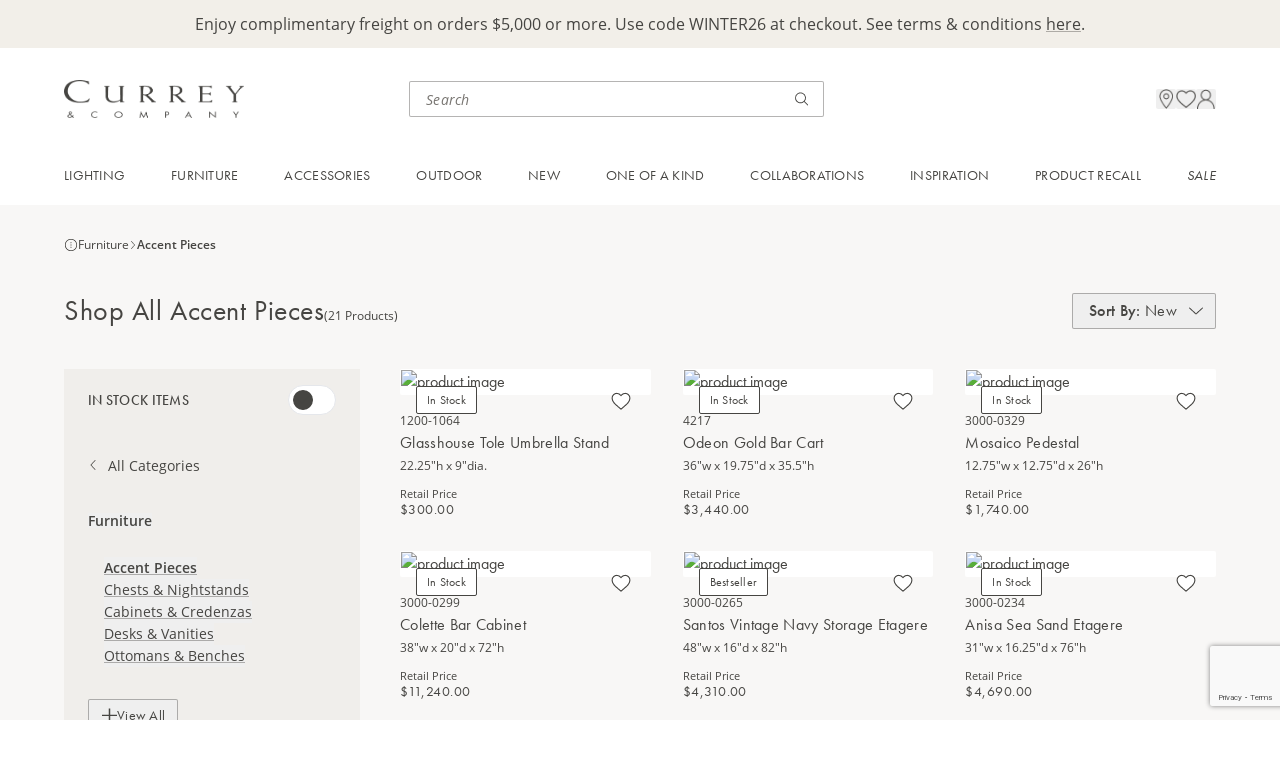

--- FILE ---
content_type: text/html; charset=utf-8
request_url: https://www.google.com/recaptcha/enterprise/anchor?ar=1&k=6LczSNUpAAAAAIENoZO9MnRjvlwOvCZup1YXjF16&co=aHR0cHM6Ly93d3cuY3VycmV5YW5kY29tcGFueS5jb206NDQz&hl=en&v=PoyoqOPhxBO7pBk68S4YbpHZ&size=invisible&anchor-ms=20000&execute-ms=30000&cb=kpvujt6ea6c1
body_size: 48726
content:
<!DOCTYPE HTML><html dir="ltr" lang="en"><head><meta http-equiv="Content-Type" content="text/html; charset=UTF-8">
<meta http-equiv="X-UA-Compatible" content="IE=edge">
<title>reCAPTCHA</title>
<style type="text/css">
/* cyrillic-ext */
@font-face {
  font-family: 'Roboto';
  font-style: normal;
  font-weight: 400;
  font-stretch: 100%;
  src: url(//fonts.gstatic.com/s/roboto/v48/KFO7CnqEu92Fr1ME7kSn66aGLdTylUAMa3GUBHMdazTgWw.woff2) format('woff2');
  unicode-range: U+0460-052F, U+1C80-1C8A, U+20B4, U+2DE0-2DFF, U+A640-A69F, U+FE2E-FE2F;
}
/* cyrillic */
@font-face {
  font-family: 'Roboto';
  font-style: normal;
  font-weight: 400;
  font-stretch: 100%;
  src: url(//fonts.gstatic.com/s/roboto/v48/KFO7CnqEu92Fr1ME7kSn66aGLdTylUAMa3iUBHMdazTgWw.woff2) format('woff2');
  unicode-range: U+0301, U+0400-045F, U+0490-0491, U+04B0-04B1, U+2116;
}
/* greek-ext */
@font-face {
  font-family: 'Roboto';
  font-style: normal;
  font-weight: 400;
  font-stretch: 100%;
  src: url(//fonts.gstatic.com/s/roboto/v48/KFO7CnqEu92Fr1ME7kSn66aGLdTylUAMa3CUBHMdazTgWw.woff2) format('woff2');
  unicode-range: U+1F00-1FFF;
}
/* greek */
@font-face {
  font-family: 'Roboto';
  font-style: normal;
  font-weight: 400;
  font-stretch: 100%;
  src: url(//fonts.gstatic.com/s/roboto/v48/KFO7CnqEu92Fr1ME7kSn66aGLdTylUAMa3-UBHMdazTgWw.woff2) format('woff2');
  unicode-range: U+0370-0377, U+037A-037F, U+0384-038A, U+038C, U+038E-03A1, U+03A3-03FF;
}
/* math */
@font-face {
  font-family: 'Roboto';
  font-style: normal;
  font-weight: 400;
  font-stretch: 100%;
  src: url(//fonts.gstatic.com/s/roboto/v48/KFO7CnqEu92Fr1ME7kSn66aGLdTylUAMawCUBHMdazTgWw.woff2) format('woff2');
  unicode-range: U+0302-0303, U+0305, U+0307-0308, U+0310, U+0312, U+0315, U+031A, U+0326-0327, U+032C, U+032F-0330, U+0332-0333, U+0338, U+033A, U+0346, U+034D, U+0391-03A1, U+03A3-03A9, U+03B1-03C9, U+03D1, U+03D5-03D6, U+03F0-03F1, U+03F4-03F5, U+2016-2017, U+2034-2038, U+203C, U+2040, U+2043, U+2047, U+2050, U+2057, U+205F, U+2070-2071, U+2074-208E, U+2090-209C, U+20D0-20DC, U+20E1, U+20E5-20EF, U+2100-2112, U+2114-2115, U+2117-2121, U+2123-214F, U+2190, U+2192, U+2194-21AE, U+21B0-21E5, U+21F1-21F2, U+21F4-2211, U+2213-2214, U+2216-22FF, U+2308-230B, U+2310, U+2319, U+231C-2321, U+2336-237A, U+237C, U+2395, U+239B-23B7, U+23D0, U+23DC-23E1, U+2474-2475, U+25AF, U+25B3, U+25B7, U+25BD, U+25C1, U+25CA, U+25CC, U+25FB, U+266D-266F, U+27C0-27FF, U+2900-2AFF, U+2B0E-2B11, U+2B30-2B4C, U+2BFE, U+3030, U+FF5B, U+FF5D, U+1D400-1D7FF, U+1EE00-1EEFF;
}
/* symbols */
@font-face {
  font-family: 'Roboto';
  font-style: normal;
  font-weight: 400;
  font-stretch: 100%;
  src: url(//fonts.gstatic.com/s/roboto/v48/KFO7CnqEu92Fr1ME7kSn66aGLdTylUAMaxKUBHMdazTgWw.woff2) format('woff2');
  unicode-range: U+0001-000C, U+000E-001F, U+007F-009F, U+20DD-20E0, U+20E2-20E4, U+2150-218F, U+2190, U+2192, U+2194-2199, U+21AF, U+21E6-21F0, U+21F3, U+2218-2219, U+2299, U+22C4-22C6, U+2300-243F, U+2440-244A, U+2460-24FF, U+25A0-27BF, U+2800-28FF, U+2921-2922, U+2981, U+29BF, U+29EB, U+2B00-2BFF, U+4DC0-4DFF, U+FFF9-FFFB, U+10140-1018E, U+10190-1019C, U+101A0, U+101D0-101FD, U+102E0-102FB, U+10E60-10E7E, U+1D2C0-1D2D3, U+1D2E0-1D37F, U+1F000-1F0FF, U+1F100-1F1AD, U+1F1E6-1F1FF, U+1F30D-1F30F, U+1F315, U+1F31C, U+1F31E, U+1F320-1F32C, U+1F336, U+1F378, U+1F37D, U+1F382, U+1F393-1F39F, U+1F3A7-1F3A8, U+1F3AC-1F3AF, U+1F3C2, U+1F3C4-1F3C6, U+1F3CA-1F3CE, U+1F3D4-1F3E0, U+1F3ED, U+1F3F1-1F3F3, U+1F3F5-1F3F7, U+1F408, U+1F415, U+1F41F, U+1F426, U+1F43F, U+1F441-1F442, U+1F444, U+1F446-1F449, U+1F44C-1F44E, U+1F453, U+1F46A, U+1F47D, U+1F4A3, U+1F4B0, U+1F4B3, U+1F4B9, U+1F4BB, U+1F4BF, U+1F4C8-1F4CB, U+1F4D6, U+1F4DA, U+1F4DF, U+1F4E3-1F4E6, U+1F4EA-1F4ED, U+1F4F7, U+1F4F9-1F4FB, U+1F4FD-1F4FE, U+1F503, U+1F507-1F50B, U+1F50D, U+1F512-1F513, U+1F53E-1F54A, U+1F54F-1F5FA, U+1F610, U+1F650-1F67F, U+1F687, U+1F68D, U+1F691, U+1F694, U+1F698, U+1F6AD, U+1F6B2, U+1F6B9-1F6BA, U+1F6BC, U+1F6C6-1F6CF, U+1F6D3-1F6D7, U+1F6E0-1F6EA, U+1F6F0-1F6F3, U+1F6F7-1F6FC, U+1F700-1F7FF, U+1F800-1F80B, U+1F810-1F847, U+1F850-1F859, U+1F860-1F887, U+1F890-1F8AD, U+1F8B0-1F8BB, U+1F8C0-1F8C1, U+1F900-1F90B, U+1F93B, U+1F946, U+1F984, U+1F996, U+1F9E9, U+1FA00-1FA6F, U+1FA70-1FA7C, U+1FA80-1FA89, U+1FA8F-1FAC6, U+1FACE-1FADC, U+1FADF-1FAE9, U+1FAF0-1FAF8, U+1FB00-1FBFF;
}
/* vietnamese */
@font-face {
  font-family: 'Roboto';
  font-style: normal;
  font-weight: 400;
  font-stretch: 100%;
  src: url(//fonts.gstatic.com/s/roboto/v48/KFO7CnqEu92Fr1ME7kSn66aGLdTylUAMa3OUBHMdazTgWw.woff2) format('woff2');
  unicode-range: U+0102-0103, U+0110-0111, U+0128-0129, U+0168-0169, U+01A0-01A1, U+01AF-01B0, U+0300-0301, U+0303-0304, U+0308-0309, U+0323, U+0329, U+1EA0-1EF9, U+20AB;
}
/* latin-ext */
@font-face {
  font-family: 'Roboto';
  font-style: normal;
  font-weight: 400;
  font-stretch: 100%;
  src: url(//fonts.gstatic.com/s/roboto/v48/KFO7CnqEu92Fr1ME7kSn66aGLdTylUAMa3KUBHMdazTgWw.woff2) format('woff2');
  unicode-range: U+0100-02BA, U+02BD-02C5, U+02C7-02CC, U+02CE-02D7, U+02DD-02FF, U+0304, U+0308, U+0329, U+1D00-1DBF, U+1E00-1E9F, U+1EF2-1EFF, U+2020, U+20A0-20AB, U+20AD-20C0, U+2113, U+2C60-2C7F, U+A720-A7FF;
}
/* latin */
@font-face {
  font-family: 'Roboto';
  font-style: normal;
  font-weight: 400;
  font-stretch: 100%;
  src: url(//fonts.gstatic.com/s/roboto/v48/KFO7CnqEu92Fr1ME7kSn66aGLdTylUAMa3yUBHMdazQ.woff2) format('woff2');
  unicode-range: U+0000-00FF, U+0131, U+0152-0153, U+02BB-02BC, U+02C6, U+02DA, U+02DC, U+0304, U+0308, U+0329, U+2000-206F, U+20AC, U+2122, U+2191, U+2193, U+2212, U+2215, U+FEFF, U+FFFD;
}
/* cyrillic-ext */
@font-face {
  font-family: 'Roboto';
  font-style: normal;
  font-weight: 500;
  font-stretch: 100%;
  src: url(//fonts.gstatic.com/s/roboto/v48/KFO7CnqEu92Fr1ME7kSn66aGLdTylUAMa3GUBHMdazTgWw.woff2) format('woff2');
  unicode-range: U+0460-052F, U+1C80-1C8A, U+20B4, U+2DE0-2DFF, U+A640-A69F, U+FE2E-FE2F;
}
/* cyrillic */
@font-face {
  font-family: 'Roboto';
  font-style: normal;
  font-weight: 500;
  font-stretch: 100%;
  src: url(//fonts.gstatic.com/s/roboto/v48/KFO7CnqEu92Fr1ME7kSn66aGLdTylUAMa3iUBHMdazTgWw.woff2) format('woff2');
  unicode-range: U+0301, U+0400-045F, U+0490-0491, U+04B0-04B1, U+2116;
}
/* greek-ext */
@font-face {
  font-family: 'Roboto';
  font-style: normal;
  font-weight: 500;
  font-stretch: 100%;
  src: url(//fonts.gstatic.com/s/roboto/v48/KFO7CnqEu92Fr1ME7kSn66aGLdTylUAMa3CUBHMdazTgWw.woff2) format('woff2');
  unicode-range: U+1F00-1FFF;
}
/* greek */
@font-face {
  font-family: 'Roboto';
  font-style: normal;
  font-weight: 500;
  font-stretch: 100%;
  src: url(//fonts.gstatic.com/s/roboto/v48/KFO7CnqEu92Fr1ME7kSn66aGLdTylUAMa3-UBHMdazTgWw.woff2) format('woff2');
  unicode-range: U+0370-0377, U+037A-037F, U+0384-038A, U+038C, U+038E-03A1, U+03A3-03FF;
}
/* math */
@font-face {
  font-family: 'Roboto';
  font-style: normal;
  font-weight: 500;
  font-stretch: 100%;
  src: url(//fonts.gstatic.com/s/roboto/v48/KFO7CnqEu92Fr1ME7kSn66aGLdTylUAMawCUBHMdazTgWw.woff2) format('woff2');
  unicode-range: U+0302-0303, U+0305, U+0307-0308, U+0310, U+0312, U+0315, U+031A, U+0326-0327, U+032C, U+032F-0330, U+0332-0333, U+0338, U+033A, U+0346, U+034D, U+0391-03A1, U+03A3-03A9, U+03B1-03C9, U+03D1, U+03D5-03D6, U+03F0-03F1, U+03F4-03F5, U+2016-2017, U+2034-2038, U+203C, U+2040, U+2043, U+2047, U+2050, U+2057, U+205F, U+2070-2071, U+2074-208E, U+2090-209C, U+20D0-20DC, U+20E1, U+20E5-20EF, U+2100-2112, U+2114-2115, U+2117-2121, U+2123-214F, U+2190, U+2192, U+2194-21AE, U+21B0-21E5, U+21F1-21F2, U+21F4-2211, U+2213-2214, U+2216-22FF, U+2308-230B, U+2310, U+2319, U+231C-2321, U+2336-237A, U+237C, U+2395, U+239B-23B7, U+23D0, U+23DC-23E1, U+2474-2475, U+25AF, U+25B3, U+25B7, U+25BD, U+25C1, U+25CA, U+25CC, U+25FB, U+266D-266F, U+27C0-27FF, U+2900-2AFF, U+2B0E-2B11, U+2B30-2B4C, U+2BFE, U+3030, U+FF5B, U+FF5D, U+1D400-1D7FF, U+1EE00-1EEFF;
}
/* symbols */
@font-face {
  font-family: 'Roboto';
  font-style: normal;
  font-weight: 500;
  font-stretch: 100%;
  src: url(//fonts.gstatic.com/s/roboto/v48/KFO7CnqEu92Fr1ME7kSn66aGLdTylUAMaxKUBHMdazTgWw.woff2) format('woff2');
  unicode-range: U+0001-000C, U+000E-001F, U+007F-009F, U+20DD-20E0, U+20E2-20E4, U+2150-218F, U+2190, U+2192, U+2194-2199, U+21AF, U+21E6-21F0, U+21F3, U+2218-2219, U+2299, U+22C4-22C6, U+2300-243F, U+2440-244A, U+2460-24FF, U+25A0-27BF, U+2800-28FF, U+2921-2922, U+2981, U+29BF, U+29EB, U+2B00-2BFF, U+4DC0-4DFF, U+FFF9-FFFB, U+10140-1018E, U+10190-1019C, U+101A0, U+101D0-101FD, U+102E0-102FB, U+10E60-10E7E, U+1D2C0-1D2D3, U+1D2E0-1D37F, U+1F000-1F0FF, U+1F100-1F1AD, U+1F1E6-1F1FF, U+1F30D-1F30F, U+1F315, U+1F31C, U+1F31E, U+1F320-1F32C, U+1F336, U+1F378, U+1F37D, U+1F382, U+1F393-1F39F, U+1F3A7-1F3A8, U+1F3AC-1F3AF, U+1F3C2, U+1F3C4-1F3C6, U+1F3CA-1F3CE, U+1F3D4-1F3E0, U+1F3ED, U+1F3F1-1F3F3, U+1F3F5-1F3F7, U+1F408, U+1F415, U+1F41F, U+1F426, U+1F43F, U+1F441-1F442, U+1F444, U+1F446-1F449, U+1F44C-1F44E, U+1F453, U+1F46A, U+1F47D, U+1F4A3, U+1F4B0, U+1F4B3, U+1F4B9, U+1F4BB, U+1F4BF, U+1F4C8-1F4CB, U+1F4D6, U+1F4DA, U+1F4DF, U+1F4E3-1F4E6, U+1F4EA-1F4ED, U+1F4F7, U+1F4F9-1F4FB, U+1F4FD-1F4FE, U+1F503, U+1F507-1F50B, U+1F50D, U+1F512-1F513, U+1F53E-1F54A, U+1F54F-1F5FA, U+1F610, U+1F650-1F67F, U+1F687, U+1F68D, U+1F691, U+1F694, U+1F698, U+1F6AD, U+1F6B2, U+1F6B9-1F6BA, U+1F6BC, U+1F6C6-1F6CF, U+1F6D3-1F6D7, U+1F6E0-1F6EA, U+1F6F0-1F6F3, U+1F6F7-1F6FC, U+1F700-1F7FF, U+1F800-1F80B, U+1F810-1F847, U+1F850-1F859, U+1F860-1F887, U+1F890-1F8AD, U+1F8B0-1F8BB, U+1F8C0-1F8C1, U+1F900-1F90B, U+1F93B, U+1F946, U+1F984, U+1F996, U+1F9E9, U+1FA00-1FA6F, U+1FA70-1FA7C, U+1FA80-1FA89, U+1FA8F-1FAC6, U+1FACE-1FADC, U+1FADF-1FAE9, U+1FAF0-1FAF8, U+1FB00-1FBFF;
}
/* vietnamese */
@font-face {
  font-family: 'Roboto';
  font-style: normal;
  font-weight: 500;
  font-stretch: 100%;
  src: url(//fonts.gstatic.com/s/roboto/v48/KFO7CnqEu92Fr1ME7kSn66aGLdTylUAMa3OUBHMdazTgWw.woff2) format('woff2');
  unicode-range: U+0102-0103, U+0110-0111, U+0128-0129, U+0168-0169, U+01A0-01A1, U+01AF-01B0, U+0300-0301, U+0303-0304, U+0308-0309, U+0323, U+0329, U+1EA0-1EF9, U+20AB;
}
/* latin-ext */
@font-face {
  font-family: 'Roboto';
  font-style: normal;
  font-weight: 500;
  font-stretch: 100%;
  src: url(//fonts.gstatic.com/s/roboto/v48/KFO7CnqEu92Fr1ME7kSn66aGLdTylUAMa3KUBHMdazTgWw.woff2) format('woff2');
  unicode-range: U+0100-02BA, U+02BD-02C5, U+02C7-02CC, U+02CE-02D7, U+02DD-02FF, U+0304, U+0308, U+0329, U+1D00-1DBF, U+1E00-1E9F, U+1EF2-1EFF, U+2020, U+20A0-20AB, U+20AD-20C0, U+2113, U+2C60-2C7F, U+A720-A7FF;
}
/* latin */
@font-face {
  font-family: 'Roboto';
  font-style: normal;
  font-weight: 500;
  font-stretch: 100%;
  src: url(//fonts.gstatic.com/s/roboto/v48/KFO7CnqEu92Fr1ME7kSn66aGLdTylUAMa3yUBHMdazQ.woff2) format('woff2');
  unicode-range: U+0000-00FF, U+0131, U+0152-0153, U+02BB-02BC, U+02C6, U+02DA, U+02DC, U+0304, U+0308, U+0329, U+2000-206F, U+20AC, U+2122, U+2191, U+2193, U+2212, U+2215, U+FEFF, U+FFFD;
}
/* cyrillic-ext */
@font-face {
  font-family: 'Roboto';
  font-style: normal;
  font-weight: 900;
  font-stretch: 100%;
  src: url(//fonts.gstatic.com/s/roboto/v48/KFO7CnqEu92Fr1ME7kSn66aGLdTylUAMa3GUBHMdazTgWw.woff2) format('woff2');
  unicode-range: U+0460-052F, U+1C80-1C8A, U+20B4, U+2DE0-2DFF, U+A640-A69F, U+FE2E-FE2F;
}
/* cyrillic */
@font-face {
  font-family: 'Roboto';
  font-style: normal;
  font-weight: 900;
  font-stretch: 100%;
  src: url(//fonts.gstatic.com/s/roboto/v48/KFO7CnqEu92Fr1ME7kSn66aGLdTylUAMa3iUBHMdazTgWw.woff2) format('woff2');
  unicode-range: U+0301, U+0400-045F, U+0490-0491, U+04B0-04B1, U+2116;
}
/* greek-ext */
@font-face {
  font-family: 'Roboto';
  font-style: normal;
  font-weight: 900;
  font-stretch: 100%;
  src: url(//fonts.gstatic.com/s/roboto/v48/KFO7CnqEu92Fr1ME7kSn66aGLdTylUAMa3CUBHMdazTgWw.woff2) format('woff2');
  unicode-range: U+1F00-1FFF;
}
/* greek */
@font-face {
  font-family: 'Roboto';
  font-style: normal;
  font-weight: 900;
  font-stretch: 100%;
  src: url(//fonts.gstatic.com/s/roboto/v48/KFO7CnqEu92Fr1ME7kSn66aGLdTylUAMa3-UBHMdazTgWw.woff2) format('woff2');
  unicode-range: U+0370-0377, U+037A-037F, U+0384-038A, U+038C, U+038E-03A1, U+03A3-03FF;
}
/* math */
@font-face {
  font-family: 'Roboto';
  font-style: normal;
  font-weight: 900;
  font-stretch: 100%;
  src: url(//fonts.gstatic.com/s/roboto/v48/KFO7CnqEu92Fr1ME7kSn66aGLdTylUAMawCUBHMdazTgWw.woff2) format('woff2');
  unicode-range: U+0302-0303, U+0305, U+0307-0308, U+0310, U+0312, U+0315, U+031A, U+0326-0327, U+032C, U+032F-0330, U+0332-0333, U+0338, U+033A, U+0346, U+034D, U+0391-03A1, U+03A3-03A9, U+03B1-03C9, U+03D1, U+03D5-03D6, U+03F0-03F1, U+03F4-03F5, U+2016-2017, U+2034-2038, U+203C, U+2040, U+2043, U+2047, U+2050, U+2057, U+205F, U+2070-2071, U+2074-208E, U+2090-209C, U+20D0-20DC, U+20E1, U+20E5-20EF, U+2100-2112, U+2114-2115, U+2117-2121, U+2123-214F, U+2190, U+2192, U+2194-21AE, U+21B0-21E5, U+21F1-21F2, U+21F4-2211, U+2213-2214, U+2216-22FF, U+2308-230B, U+2310, U+2319, U+231C-2321, U+2336-237A, U+237C, U+2395, U+239B-23B7, U+23D0, U+23DC-23E1, U+2474-2475, U+25AF, U+25B3, U+25B7, U+25BD, U+25C1, U+25CA, U+25CC, U+25FB, U+266D-266F, U+27C0-27FF, U+2900-2AFF, U+2B0E-2B11, U+2B30-2B4C, U+2BFE, U+3030, U+FF5B, U+FF5D, U+1D400-1D7FF, U+1EE00-1EEFF;
}
/* symbols */
@font-face {
  font-family: 'Roboto';
  font-style: normal;
  font-weight: 900;
  font-stretch: 100%;
  src: url(//fonts.gstatic.com/s/roboto/v48/KFO7CnqEu92Fr1ME7kSn66aGLdTylUAMaxKUBHMdazTgWw.woff2) format('woff2');
  unicode-range: U+0001-000C, U+000E-001F, U+007F-009F, U+20DD-20E0, U+20E2-20E4, U+2150-218F, U+2190, U+2192, U+2194-2199, U+21AF, U+21E6-21F0, U+21F3, U+2218-2219, U+2299, U+22C4-22C6, U+2300-243F, U+2440-244A, U+2460-24FF, U+25A0-27BF, U+2800-28FF, U+2921-2922, U+2981, U+29BF, U+29EB, U+2B00-2BFF, U+4DC0-4DFF, U+FFF9-FFFB, U+10140-1018E, U+10190-1019C, U+101A0, U+101D0-101FD, U+102E0-102FB, U+10E60-10E7E, U+1D2C0-1D2D3, U+1D2E0-1D37F, U+1F000-1F0FF, U+1F100-1F1AD, U+1F1E6-1F1FF, U+1F30D-1F30F, U+1F315, U+1F31C, U+1F31E, U+1F320-1F32C, U+1F336, U+1F378, U+1F37D, U+1F382, U+1F393-1F39F, U+1F3A7-1F3A8, U+1F3AC-1F3AF, U+1F3C2, U+1F3C4-1F3C6, U+1F3CA-1F3CE, U+1F3D4-1F3E0, U+1F3ED, U+1F3F1-1F3F3, U+1F3F5-1F3F7, U+1F408, U+1F415, U+1F41F, U+1F426, U+1F43F, U+1F441-1F442, U+1F444, U+1F446-1F449, U+1F44C-1F44E, U+1F453, U+1F46A, U+1F47D, U+1F4A3, U+1F4B0, U+1F4B3, U+1F4B9, U+1F4BB, U+1F4BF, U+1F4C8-1F4CB, U+1F4D6, U+1F4DA, U+1F4DF, U+1F4E3-1F4E6, U+1F4EA-1F4ED, U+1F4F7, U+1F4F9-1F4FB, U+1F4FD-1F4FE, U+1F503, U+1F507-1F50B, U+1F50D, U+1F512-1F513, U+1F53E-1F54A, U+1F54F-1F5FA, U+1F610, U+1F650-1F67F, U+1F687, U+1F68D, U+1F691, U+1F694, U+1F698, U+1F6AD, U+1F6B2, U+1F6B9-1F6BA, U+1F6BC, U+1F6C6-1F6CF, U+1F6D3-1F6D7, U+1F6E0-1F6EA, U+1F6F0-1F6F3, U+1F6F7-1F6FC, U+1F700-1F7FF, U+1F800-1F80B, U+1F810-1F847, U+1F850-1F859, U+1F860-1F887, U+1F890-1F8AD, U+1F8B0-1F8BB, U+1F8C0-1F8C1, U+1F900-1F90B, U+1F93B, U+1F946, U+1F984, U+1F996, U+1F9E9, U+1FA00-1FA6F, U+1FA70-1FA7C, U+1FA80-1FA89, U+1FA8F-1FAC6, U+1FACE-1FADC, U+1FADF-1FAE9, U+1FAF0-1FAF8, U+1FB00-1FBFF;
}
/* vietnamese */
@font-face {
  font-family: 'Roboto';
  font-style: normal;
  font-weight: 900;
  font-stretch: 100%;
  src: url(//fonts.gstatic.com/s/roboto/v48/KFO7CnqEu92Fr1ME7kSn66aGLdTylUAMa3OUBHMdazTgWw.woff2) format('woff2');
  unicode-range: U+0102-0103, U+0110-0111, U+0128-0129, U+0168-0169, U+01A0-01A1, U+01AF-01B0, U+0300-0301, U+0303-0304, U+0308-0309, U+0323, U+0329, U+1EA0-1EF9, U+20AB;
}
/* latin-ext */
@font-face {
  font-family: 'Roboto';
  font-style: normal;
  font-weight: 900;
  font-stretch: 100%;
  src: url(//fonts.gstatic.com/s/roboto/v48/KFO7CnqEu92Fr1ME7kSn66aGLdTylUAMa3KUBHMdazTgWw.woff2) format('woff2');
  unicode-range: U+0100-02BA, U+02BD-02C5, U+02C7-02CC, U+02CE-02D7, U+02DD-02FF, U+0304, U+0308, U+0329, U+1D00-1DBF, U+1E00-1E9F, U+1EF2-1EFF, U+2020, U+20A0-20AB, U+20AD-20C0, U+2113, U+2C60-2C7F, U+A720-A7FF;
}
/* latin */
@font-face {
  font-family: 'Roboto';
  font-style: normal;
  font-weight: 900;
  font-stretch: 100%;
  src: url(//fonts.gstatic.com/s/roboto/v48/KFO7CnqEu92Fr1ME7kSn66aGLdTylUAMa3yUBHMdazQ.woff2) format('woff2');
  unicode-range: U+0000-00FF, U+0131, U+0152-0153, U+02BB-02BC, U+02C6, U+02DA, U+02DC, U+0304, U+0308, U+0329, U+2000-206F, U+20AC, U+2122, U+2191, U+2193, U+2212, U+2215, U+FEFF, U+FFFD;
}

</style>
<link rel="stylesheet" type="text/css" href="https://www.gstatic.com/recaptcha/releases/PoyoqOPhxBO7pBk68S4YbpHZ/styles__ltr.css">
<script nonce="G9aiQhh-wkIQbtWJmgvraw" type="text/javascript">window['__recaptcha_api'] = 'https://www.google.com/recaptcha/enterprise/';</script>
<script type="text/javascript" src="https://www.gstatic.com/recaptcha/releases/PoyoqOPhxBO7pBk68S4YbpHZ/recaptcha__en.js" nonce="G9aiQhh-wkIQbtWJmgvraw">
      
    </script></head>
<body><div id="rc-anchor-alert" class="rc-anchor-alert"></div>
<input type="hidden" id="recaptcha-token" value="[base64]">
<script type="text/javascript" nonce="G9aiQhh-wkIQbtWJmgvraw">
      recaptcha.anchor.Main.init("[\x22ainput\x22,[\x22bgdata\x22,\x22\x22,\[base64]/[base64]/[base64]/[base64]/[base64]/UltsKytdPUU6KEU8MjA0OD9SW2wrK109RT4+NnwxOTI6KChFJjY0NTEyKT09NTUyOTYmJk0rMTxjLmxlbmd0aCYmKGMuY2hhckNvZGVBdChNKzEpJjY0NTEyKT09NTYzMjA/[base64]/[base64]/[base64]/[base64]/[base64]/[base64]/[base64]\x22,\[base64]\\u003d\\u003d\x22,\x22w5bCtkLCp8OjJsOCHsO2VC7CqsKbZMKJM19GwrNOw5/DtE3DncO+w5RQwrIzdW16w5HDpMOow6/DoMONwoHDnsK6w5YlwohDP8KQQMO6w7PCrMK3w57DrsKUwoc3w77DnSdod3ElY8OSw6c5w7TCiGzDtjnDn8OCwp7DlhTCusOJwqJWw5rDkE/[base64]/Dpz0Lw6/CrxB+YMOnQ8KfFcOwFMOTWVDDsiFKw73ChzTDpSt1S8K2w68XwpzDhcORR8OcOmzDr8OkVsOuTsKqw4PDuMKxOhtXbcO5w6jCrWDCm0MmwoI/RsKswp3CpMOmDRIOScObw7jDvkw4QsKhw5TCt0PDuMOuw5BhdFhVwqPDnXzCssOTw7QdwrDDpcKywp/DjlhSQXjCgsKfE8KUwobCosKpwrUow57CicKKL3rDr8KtZhDCqMKDaiHCpynCncOWQibCrzfDoMK0w511BMODXsKNCMK4HRTDgMOUV8OuJsO7WcK3woDDi8K9Vitxw5vCn8OmM1bCpsOhG8K6LcO/wpx6wotBYcKSw4PDksOEfsO7Ii3CgEnCi8OtwqsGwrt2w4l7w6HCjEDDv1rCkyfCpj3DksONW8O3wo3CtMOmwofDoMOBw77DqUw6JcOFU2/Dvjw3w4bCvG5Xw6VsNkbCpxvClHTCucONcMO4FcOKbsOqdRRlAG07wr99DsKTw4HCpGIgw6YCw5LDlMKeXsKFw5Zmw4vDgx3CuCwDByPDj1XCpRQ/w6lqw6dsVGvCucOWw4jCgMKyw6MRw7jDs8Oqw7pIwowCU8OwGMO8CcKtZ8Ogw73CqMOzw6/[base64]/[base64]/CgcKZasKmwrDDqhgtwovCocOLwq8XKcOSwoJlXMKiFSPDusK6ByrDqXbCuBTDiArDgMOJw6EIwrPDpwJoKRIaw6/[base64]/CoMOiNcKNwr3DsXTDhMOWwrtOwrfDhXfDlMKow7Afwr4hw5zDlsKQK8KOw5NewrbDv0jDsjJpw4zDuyHCiTLDrMOxCMOwKMOROXpowo8WwpkOwrrCogFnQRYmwrpFOsKqBkIDwqbCnU4sGDvCkMOvasKxwrtCw67Ci8OJXsOEwp7DicOLPz/[base64]/agUvwoVBw6/CkMO7alk8w6fCvkAlLsKUw7PCs8O3w7U9ZGvCqcKKX8OUDBXDsAbDrRvCucKkGxzDkCDCh2nDgsKswqHCvWkXBFwuUwchQsKVTcKcw77CqFzDtEUvw4bCv1xqFXDDpC7Dt8O0wqnCnEU+csONwqEnw71BwprDgsKXw7E2ZcOlDzoSwqNMw7/DncKcKCYENgQ2w6Fhwo8uwqrCpkzCgsK+woELIsK2wrTCqWTCui7DmcK7ay3DszJFCx7DjcK0ewUZIxvDtcOVfgdFYsOZw4BlM8Oow5fDkzTDu0Vaw7tUAGtLw6Amc0vDhGnCvAHDgMOFw4bCjQUPCWDCmWAFw4DCt8KMQ0twImLDgTkpWMKawrrChF7Cqi/Cg8OTwrrDvxfCsnrChsOOwq7DscK6bcOfwqdxCHtbBF/Cg1/CpnNsw4zDvcKQfgM5N8O8wqDCkHjCmAFHwpnDo29dcMK4AlHCmADCk8KZN8OuKTHDpcOHSsKdMsKrw6DCtxBoDF/DqE03w71dwovDvcOXHcKtFcOON8OIw6nCisOUwr5mwrAuw5PCv0bCqzQve3Fdw4w6w6PCtT4kcmo9fhlIwpM2eWRbLcOjwq3CiHrCsloFC8O7w4NGw5cGwoHDg8O3wo08IW3CrsKXWE/CqFoGwplNwoTCo8O7ZMKXw4AqwqLCs2ZlOcORw77DinDDiRXDgMKdwo9NwqtNdVBaw7/DosK0w6HDtwN0w5HDh8K0wqdeRUxlwq3DkRDCviI0w7rDmx3DqRJnw4nChyXCsGE1w6nCih3DvsOKDsOdWcKUwqnDgV3CnMOvIMKQekFQwqjDl1XCgcOqwp7DgcKBJ8Ovwp7Dp3VoPMKxw6TDgsKlfcOUw7zCrcOjOcKswq94w7BbRC0/[base64]/[base64]/CkMKvwqrDlsKHTcOgBcOcwpzCl8O7CzRJwq5hwqVob18Iw57CjBPDgUlQLcKiw7N2Gw4Jwp3Cv8KdR13DnEMxVTFsZcKrQcKuwqfDh8Oow7A9U8OPwqjDqcOPwrcxIXUjRMKpw6l8WsKwKx7Cu3vDinIZUcOWw67DmFw/Snsawo3CmkUSwp7CmWgvRkEbIMO1YChXw4nClGDCgMKDWsKiw5HCvW1Kw6JLeWoxdgzCucO+w7NcwqvCi8OsYExXTMKEaRzCv0jDs8KtQxpJME/[base64]/Dr8KOIMK7NAoUwqzCv8KmwrDDk8OUwrPDi8OEwqHDtMKDwrHDo07DiE0Ow6NswpbCkETDo8KqI3YRVAsJw4YNMFRnwpZ3DsOUIid8US/Dh8K5w5HDsMKswodmw69gwqBncE7DqWnCtsKJfhdNwq5vV8OiXsKiwrBkM8KLwo5zwo1kXxo5w4FnwoxkYMOGcnvCsyPDkTpNw53ClMK9wo3Dm8O6w5bDlj7DrmLDr8KNf8ONw6DCmMKRQsK5w6LCj1QhwqgZEcKcw5ARwpJMwqzCqsKhEsKJwrhSwrguagHDoMO/wrTDqjw5w43ChMKRVMKLwoM5w5jChy/Dr8KBwoHCusKTMEHDggzDicORw5wWwpDDpMKvwr5Gw7McLFnCu0/DllbDosOOMsKwwqQMNBbDr8KawrdXIkvDgMKhw43DpQ7ChsOow7PDm8OZV2BIe8KRLyDDrMOdw5o9A8KswoEPwr9HwqXChcOAETTDrMKzSiQxZ8Obwq5ZOUp3N2XCjlPDv3IIw5hkwoIoPSA2V8KrwqpCSivCsS/[base64]/Dj19iwr3Dt1t9fsOPwqTChsKUehMHwrAIwp3DoQLDiEQdwrYPecOYKChxw4jDnHLCuDV5VTzCsxN1U8KCPsO/wqHDmms8woNpW8OHw4bDksKxI8KOw6zDvsKFwrVLw5grS8O3wrjDvMK7CCQ5ZMOlM8OiFsOVwoNcAVx0wpECw7c3TRsGFwDDukJBKcKucDUldlgHw7ZxPsKbw6bCpcOfbjcxw5BxCMKINsOzwrMrR1/CvlduI8OvdCnDrsOZFsODw5N+K8K2wpzDjzwaw4Ezw71+d8K/MwjCj8OaMsKLwoTDm8O4wog6f2HCvk/[base64]/Tg3CkcOmwpsyWklpw68owpzCqcKJIcKNXHU4fVvCu8K0U8O2ZMKeLW9aMBPDs8KjUcOHw6LDvBfDrnxZRFTDsR0SY3k3w4/[base64]/[base64]/w5ZRw7XCncKFR8OFw77CjGbCqjnDkz8CwqMQHMOowrbCpMKnw7/Dkw3DnyoDIcKyYTFCw47DocKffcOYw5pVwqRzw4vDtUDDvMODL8OkWBxswqtFw6MrEWtYwphuw6TCgDsfw5FUXsOXwpvCicOUw4pyfcO8cFNqwqsEBMKMw5HDkV/Dr2cabgFfw6N4wobDr8KlwpLDjMKfw4PCjMKvcsKzw6HDjhgAYcKaU8K0w6Nqw6XDrMOTemvDq8O3LgjCtMO5UMOPCCAAw6jCjB/[base64]/[base64]/cVnCi3DDksORCcK1w7rDpwbCvXjCukJrw47CmcKZeEPDnDUVczPDucK6UMKFCCrDuBHDk8ObW8KQOMKHw5nDlnZ1wpDDsMOpTBp+w6bCoT/DhlN5wpFlwpTDiW52ZCLCpRPCuQc4AGzDkEvDpkjCuG3DtAUUPyxVKhXCjCdbGkZkwqBOY8KZB2QDQx7DqxhNw6VwWsOwbsOyUHVxWsOlwpDCt1BLdsKOSsOjb8OJw6wYw4dOwrLCoHQAwrFJwqbDkAfCmsOsJn/DtgM8w7zCuMO/[base64]/DisKsw410J8KPCSkLwqV5bMKhw7XDsgIEwr3DiGgpwq8Ww6PDtsOXwrLCjMKWw7jDi2xgw57CpS8qNibCp8Krw4E1CGhcNkLCki/CtGp/wqJcwpbDrXtzwoLClG7Ds3/CsMKUWirDgznDuy03UC/CjMKxFxFOw7nDr3TDlxXDuVhyw5nDicOcwrDDnzRhwrUtVsOOCMOjw4fDm8OVX8K5UMOswo3DrcK3IMOkPMKXNMOiwoPCjcKGw4IWwq/Coy87w6hBwr4Yw782wpDDmxDDhRzDj8KUwrrCtUkuwoPDvcOUEGhGwqvDt3vChSnDu0PDnmsKwqMPw7cbw5EqEipEMFBZCMO4JcOnwqcDwp7CtXhsdQgtwp3DqcO1DsOdBW0AwpvCrsK/[base64]/[base64]/[base64]/J8KRGMKnwp9Fw6sSCcOOwpBaw6YBETPCgzsXwpRIViTCizN9PArCrinCnUIJw5NYw4HDgUlTaMOHccKXIjPCm8OBwpHChU9fwo7DpMOqGMOqKMKAYXk5wqrDt8O8GsK5w657w708wr/DkS7CqFclPFwxccK7w61PAcOLw6vDl8Kdw6lmFhpZwovCpCDCqsOjHX5gPWXCghjDtQUPXVpaw63DmVADdcKUQcOqPUXCjsORw7zDkBbDt8OdNUvDhsO/wqRqw6kgQRB6bQPDjcOdLsOFKEdUE8O8w75sw47DuDPCnFYQwpXCnsO7BsONN1bDtC82w6EEwrbDj8KlVRnCgnNHGsO/wqHDtMOcZsORw4bCqHPDixFIWsKaV3xRc8KRLsKKwpgcwowdwoHCuMO6w6TDgVNvwp/CnEk8b8O2wqxlUMK+FB0eUMKXwoPDkMO2w7TDpE/CksK/w5rDol7Dnw7CsxPDvcOpO2nDqGrCsyLDsBx5wrB4wpRjwrXDlT1EwofCh3ldw5vCpQzCkGvCu0fDmMKUw4Vow4PCqMOTSTfCmizCgh9cFyXDrsKEwrLDo8ObM8KswqoKwpjDm2MZw5/ClSR/esKow5fDmsKYMcKywqcawrHDuMOaQMK7wpPCrDrCmMOSYCJAE1Rxw6vCgyDCpsK4wpVNw4XCkMKBwr3CosK3w4kICSE7w44+woF3IC4SWMKgA3jCn1N5DcOcw6I5w5BQwqLCgy3DrcK6GHXCgsKvwph9wrgxAMObw7rCj0JgVsKKwrx/NXLCqQZsw6HDhRbDpsK+LcKBIsK/H8Onw4gywpzCscOpOsO6wpTCr8OFckc0wpQIwqzDhcO3Z8OcwolEwoHDsMKgwrosW3DCjsKofcOpUMOeYH9Bw5VwdlcrwqvChMO5wr57HcO7M8OVNsKIwojDunDCjCZWw7TDj8OYw5zDmR7Chkkjw4UjRn/[base64]/CmDzCqnPCo8K3w5jCkzfCqcOqw4HDtsKoJ0g6w5Fhw6JnSsOGQxfDhcKmciTDqcOwCk/CmRrDvsKUB8Okf1UIwo7Csh40w7MLwrwewozClSnDmsOtJMO+w4xPemM3dsOqScKJfVrCgCAUwrAwJiYxw4zCtMKUQHvCoWnCnMKFJFfDpsOdThBgM8KGw4/Cnhx+w5nDpsKjw77Crk0FfcOsRz0jckchw4EuS3Z7XsOow68MPmpKZFTCn8KBw5/[base64]/FU/CjsK/[base64]/DpsOZw68AEcOSwo4eL1QSw7DDv8OGwqLDkMOCPsK/w4APe8Kcwr/[base64]/DisOXU8Kae0fDrsO+ZwLDqHAbIkrDssKgwqsTbsOpw5hKw79pw6xRw6TDqcKnQsO4woUZw5gWTMOECMKiw57CvcKMUTkJwovChFRmVWNxEMKAMWAowqPDqkfDgg1pRcKkWsKTVCTCrxLDncO4w53CosOswr0mPn/DiQBWwrE5Tj8bFsKDPk92KFTCnC5+TExdbXViRWgLMhXDkBcFR8Klw65/w4LCgsObOMOUw4Ebw4Jcf2PCnsOZwrkYKwHCmBpuwpvCvsKdHsO+wrJZMsKXwr/[base64]/[base64]/w7TClnDDsMOvJXPDqznDmgzDunPCnUx4wpw1G3TDv2PCghAedcOQw6HCrMKpNS/DnBBww5bDn8OCwr18Li/DhsKyaMOTEsOGw7M4LhjCtcOwdh7DmcK1WmxPVMOrw6rCiBXCs8Kjw5bCnGPCoAQbw5vDusOOU8KWw57CgsKlw5PCp0HCkAcre8KBMmfCqT3DtTJXW8KAamErw41mLG9LCcOTwqfCgcKaRsOpwojDtUBHw7YEwoHDlSfCqMOrw5l1woXDpE/[base64]/Cr8KJQgIlwqNsw5jDpWLCs3pRIC/Cj8KbC8KKwq0FbhIgGgEFesKrw6l1BcOYNsOZXjxdw6vDn8KuwoA9N3rCmCrCp8KYFj5wZMK0GzXCgmLClUl2TzMdwq7CscOjwrXDhWHDtsOJw5Q1BcKZw5LCiErCtMOVdsK/w60zNMKkwoHDln7DuBbClMKRwrzCrxHDsMKsbcOZw6rChU0RGsKowrVHaMKGeB9pX8KYwqgpwptcw5rCiEgMw4nCh0VWaGAjCcKuBiMZGEDDnW1TSTELEQErSWHDswnDtzDCojHCjcKDLz/Dri7CsEMFwpTCgjdXwrFswp7DjH/CsHNLVRDCv2oJwqLDvEjDg8KcaznDq0ZswpZaanTCtMOvwq1Lw5PCnlUoDANKwo8JasODF13Cn8OAw4caJ8KzIcK/w7IgwrpJwolHw47CqMOcTTXChwXCvcKkVsKzw7sfw4TCucO3w4zChS/CtV7DtD0LEcKawpE4wo0Jw7QBZsOpe8K7wpnCkMOtAU3CrXXCiMO8w6zCqiXCp8Kiwo0Gwo5DwqViwo4KXsKHA0TCicO0QHlWN8Kjw5VZeG0tw4Arw7LDoG5aK8OYwqI/[base64]/DvMK+FMOhXGd3w7Z9woF+w7zDqsObw60XTMKgXn8gaMO1w7A/wqo5awZzwq42V8ORw4UDwrbDo8Ozw7c9woXCvMO7IMKRI8KMTsO7w4jDjcOJw6M7LUtec0gqT8KCw4DDq8Ozwq/DosOlwohLwo02akkhdGnCtyN/w5VzLcOGwrfCvAHDrcKwXxnCqcKJwr/ChMKJJsOXw77DrMOow6jCnU3CiUEbwoHCkcOewpMWw4kNw57Cm8KXw7s8bMKGM8OPR8K/w5LDpHMZZx4Aw7TCkToTwpjClMO2w7lhPsOZw7ZWw6vCmsKYwrB0wowPNwxbIMKow6lhwq84Sm3DqcOaPgUkwqg0GxHDiMOBwolMIsKJw6zDpDYxwpswwrTCrW/DgTxlw6zDikc5IWtqK15Fc8KtwqAmwqwwQ8O0woIwwqN8eg/CvsKYw51hw7IhFcO5w6HDsSEpwpvCoH7DnAFsJkopw49TXcKNBcOlwocbwq8AEcKTw4rCrFvCoDvCh8O3w6DCjcK6aSbDvXHCsjIrw7AAw5phaRIlw7PCuMKafVAresO/w7EsL20+w4deJTPCnWB7YsOdwrEfwrN4HcOCdcOuVkI8wovCvwJqVgIVTMKhw6wnUMOMw6XDvGF6w7zCtsOAwo5Vw7Rgw4zCusOlwpDDjcOcTW3CpsKSwoMcw6VCw7Z/wqkRY8K8Q8OXw6Yzw6cdPg7CoGDCrcKvV8OlchIHwr4RTsKGdC/CnS8RaMOiPsKMTcKROcOtwpzDtMOEw5nCjcKqJMOxeMOJw47Con4Xwp7Dph3DkMKdTE3Cs3QEB8O+RcKbw5PCqTM/X8KvJcOTwoFMT8Kjcx8qeBTChx0swp/[base64]/DnMKfDsOAacO/bMODwqbCmgsQDcK2JMOdH8O1wpUyw6fCtnLDmgsBwrhySCnDoXVTWAnCqsKHw7pbwqEEFcK7TsKpw4/CjcKIKUHCqcOOd8OxbhQaDMOQRCN/RsKsw6kBwoXDqRrDgBbDpAlud3k2aMOLwr7DvcK8RHPDo8KoGcO7EsO/wr/DkVJ0dmp6w4zDjsOHw5cfw4jCj0bDrg7DokVEwrbChG/[base64]/Ds8Opwq3DmxcsPl3DvFDCuMK7w7TDpA3DsDbCqMKvGyDDiGDCjljDtRbCk3DDmMK+w606N8OvIlHCoCgqBD3Cg8Ofw6ouwplwUMOuw5YlwrnCscKKw6QXwprDssKGw5bChm7DsgUMwp/ClSvCoyBBeEpbLWkBwpQ/YcKlwowqw7lxwrXCsjrDg1sXGy18w7nCtMO5GQIOwoLDs8KAw4LChcOgfG7CvcKhFVXCuCrCgWvDrMOrwqjCuD17wpgFfitRMcK5KUTDt3obAmLDisOLw5DDtcKeTGPDlMOCw4ssPMK6w4LDusKgw4nDs8KtMMOewpNPw7M/wpDCuMKLw6fDjMK5wq/Dq8KOwq3Dm2NAC1jCocKJRsKxBkFrw4hewr/CgcKzw6TDiW/[base64]/DiMOSZ8OVwoHDhA7Dox97wrrClsKww57ChGHDqR/DlsO4M8KhG0BgDcKWw63DtcKYwodzw6jCuMO9PMOpwqppwqQyKSbDlcKHw70TcxFHwrJcKRjClzzCihzCgTF6wqUOXcOwwpXCoUlywpB5aV/DoSLDhcKyHVBmw7EMTsK2wpw1QcKUw7MjGk/CnU7Dv1pXwrHDssKAw4sRw4JvCwHDs8ORw7XDqg8owqbCuw3DvcOgCldcw7V1DcOSw41XFsOQR8KNXMOlwpXCscK/wq8gesKNw6kHIQDCswxJPjHDkQVJacKrAMOtJAEPw5N/[base64]/CnhzCnAPDgTh7XsOWX8ODw6ktCRcOHsKVwpDCkRk3DMKRw4c3IcOoZ8KGwokPwr1+wpoCw5zCtHrDusO2O8KKPMO2MBnDmMKTwqd7BGTDu3BEwpAXw7/Co2BCw6cDRVhGdkPClB4wC8KLdsKtw6lufcOuw7/ChcKYwpcoJjjDvMKTw4/[base64]/Dsk/DlCrCszBjwpTDs8OMwokHw48LS8KUEETCt8KmMMOBwovDpTUowoTDvMK5KjQQfMOFOSIxH8OAXUfDssK/w77DsEtgNDgAw6nDhMOpw7l3wpXDrk/CqjRLw7PCvy9owpsGahU4YFvCocKaw73CisOpw5YfHwfCqQBMwr1zDcKtT8KnwpDCtigPaWrCnSTCqVI1w55uw7rDkDwlUGFiaMKTw64cwpNIw7MdwqfDpATDslbCjsKywqnCqwsDdcOOwrTDjRN+X8O1w47Cs8KPw5PCtz3DphRxfsOeJsKBEMKKw5/[base64]/[base64]/I8KcBMKAw5nDnMK0w6HDjsKvdsKFw4DCtGXDumLDlQlxwqR7w6BIwpBrCcKNwpLDicOTG8OrwqPCmHDCk8KzdMOGwrjCmsOfw6bClMKyw4Rcwr0Aw79bGSLClCzCh39PfMOQDMOYXMKmw5/Dti9Ow5RRTjrCikMBw7daICXDgMKhwqLCusKQw5bDvwtewqPCkcOgG8OSw78Bw7AXEcKew5dXFMKSwoTDq3DCjcKUwpXCvhcuGMK/wqpLIxTDpMKMKmjDlMOKWnF3dznDk3HDr1Muw6tYccKHV8Kcw4nDk8O3XE3DhMOhw5DDjsKWw7Etw7R1UMOIwo3CnsKBwpvDgQ7DpMOeFl1tEmvCg8OIw6EAORBLwpTDkF8rG8KIw45Nc8K6HRTCnR/ClzvDhXU6Um/[base64]/DpEfCrsK8dsKzPBsjXsKDwrBVwpfCgzjDu8OlI8KBVUvCkcO/RMKLwokEB2tFUURyHMOUTnPCt8OFScOww67DqMOEEcODw7IgwqzDncKfwpQRwosjE8ONdzRzw5MfW8OTw6gQwrEZwrDCnMKJwofCnlPDh8KYRsOFOnN7KEk3dMKSQcOrwoUEw5bDj8Kgw6PCsMKSwo7DhnN9dk00PyVdcghjw5zDkcK2DsOFdRPCt3/DqMOowr3DuxTDk8KywpZRKDvDhRNNwrxaBMOaw4oFwrlBDk/CssO5CMO0woZrTDY5w67CgMOWFyDCmcO+w6PDoVTDoMKcIE4RwpVqwoMBKMOkwq1BDnnCvhhyw5khRsOcXVbCpyHChD3CkBxqL8K0EMKvTcOtOMO0RsObw6sjD2kyHTTCuMOsSGvDo8KSw7vCoxfCpcOGw4ZhYi3DiXHCp38uwpc4UMKLXMOcwpNPfWs/ZsOiwrcnIsKaMTPDnzzDqT0rUik2fMOnwr4hScKbwoNlwo0yw6XCrltXwpBxWUDDicK0bsKNMQzDoEx7LBbCqF3ChsOGDMOPDxpXQ0/DgMK4wqjDsyXDhDNuwq7DoHzDicKAwrXDrMOIKsKBw7XDlsKDZDQYB8Orw7TCpEtew5/DgmXCsMOjFFjCtlVNWzwFw53CkwjCrMKXwp/Cj3lRwqQPw65awpcUc0fDiynDgcKrw4HDtMK3YcKlQX95YTLDpsKQHwrCvGQNwoPDsS5xw5E7N1dkQglUwrjDoMKgfQk6wrXCoWFIw7IvwoPCgsO/[base64]/DpcKBw5bCuTjCh8KaEsK2M3JPT8KNGcKCw6HCt3/[base64]/Ckm/DqyPDug3CkSs2w43Ds2EfQDIcVMKTaAcTfxfCj8OIb0cLXMOnNcOnwrkow61MWsKrdGwSwofCjsKqLBTDg8OJDcKww4l7woUeRnlHw5XCvDjDvDtOwqtGw6wBdcOCwoFBNTDCpMOHP2I6w4HDnsK9w7/[base64]/[base64]/[base64]/CiHfDjRsDw5fCh0TDvsOWKX5ZW8K3wqXDuyvCkCwfJEfDpcOtwpUQwp1UMMK2w4DDs8K6wqLDusKYwr3CpsKtf8OQwpbClTjCqcKHwqIQW8KmOg17wqzCicOAw6PCiAfDnEFgw6HCvn85w7hYw4bDhMO4OS3CtcOcwphywrvCn2UrdjjCrW/DmcKDw7TDvMK7OMOww5hkH8Okw47CrsO3YjfCklLCv0ZEwojDgS7DpMK6GBViI03CocOnWcKaVgDCmjLChMOnwoUFwonChiHDgXJdw4HDoV/CvhrDnMOjc8KJw4rDsncOKkHDgW9bKcORZcOsf1goD0XCp1YTQnPCoRkIw5tewozCgcO0RMOvwrTCgMOBwojCkmt+acKOeHDCjiYwwoXCjsOnVlU9SsK/wrYFw7QgJj/DoMKIDMKQWVPDuETDscKaw54VJHYgdWVtw51twp92wprDm8K1w6jCvCDCmyp+W8KGw7cEKSnCvMOwwpN9KzEYwrkPccK6bwnCrAIxw5/DrhbCrGk5WnADBxnCsyIFwqjDnMOECQB4HMK+wqpVRMKgw4/DlGA4GE0yV8OQVsO0wr/Du8OlwrINw6vDpgDDicKFwrUcwo5Dw7AyHl3DrVtxw7TCkjLCmMKqTcK/w5hkwrvCjsOAfsKlScO9wphMJWPChDBLJ8K6dMORMsKdwpY3dzDDhsOnEMOuw7vDg8KGwrUtJVJQwoPChMOcfsO3w5UHX3TDhgHCncO/VcOUBkEUwrrDocKow5hjGMOlwq0fa8OFw48QA8O5w6UaTMK5Q2kqwrMUwpjDg8KywoTDh8KtE8O9w5rDn39mwqbCq3DChMOJYMKXDsKewplECcOjWcKOw7JzV8Oiwq7CqsO5RWV9wqpYLMOgwrRrw6t4wprDtRbCv1rCh8KdwqHCnMKGwpXCnn7CscKWw63DrcK3aMO/alkDPFRQHljDlnQWw7rCvV7Cu8OIZwsIK8ORdinCpkTDkzrDgsOjGsK/[base64]/DgcKjZVTCh8Kww53DmUfDoCHDnCLCjhAMwp7CjcKew5HDjRM0BTAMwrRpO8KUwqgpw67DoSjDkFDCvn5xCT3CksKKwpfDjMOvSHPDgV7ClibDoTLDjcOoW8KUNcOxwoRmEcKfw6ZSWMKfwooBRsOHw5doVFRgeE/Dq8OkG03DlwXDj2PChV7DvkAyL8KsXFcIw4vDusKXw5NCwrlWNsOSYSrCvQbCpcKpw6pDX1nDjsOiwp4iKMO1wpXDqsO8QMOVwo7Dj0wNw4nCl2lkf8KowqnChcKJOcOOfcKOw5M+XcOew5hResK/wqXDl2bDgsKwbwDDo8KuBcOwbMORw77DlsKUdRzDisK4woXCocOaKMOhwpbDosOdwoh0wrUzFwkfwpgbZnttRx/[base64]/DncKETsObMV7DgUXCq8OVw7nCnT0Awp7DuMOUwpPCnAgmwoNsw5UTR8KWbsKmwqXDlElLwo84wo/DpHR2wqTDqsOXanHDsMKLfMKaH0FIe1vCiiN7wrzDvsO7W8OfwqXDjMO8BR5Cw79gwrkaWsOgOMKIMAkdHcOze1USw5EgIsOkw6bCk3IbdMKdOcOQAsK/wq8VwrwAw5bDn8K3w4jDuxgLXTLCusK0w4Ypw5ghGSDCjjDDrsONVljDq8Kfw4/CmcK4w7XDnBcjWUExw6B1wpDDlMKGwqULGMOAwq3DnCNJwp/Cs33DiCPDj8KPw44tw7IFeWhqwoZNB8KNwrJzfHfCjAvCo3ZSw4pdwpVPDUjCvTDDicKSwpJEFcOaw6DDocOBLC4TwoNIVjEEw44KMMKEw7ZowqN9w68hbsKBd8OywpRMDSVRLSrCqiwxcGHDmMOHUMOlEcOnVMK+HWRJw6A/[base64]/OkJow5E7CsKBwqkrwoJBQ8OZccO0w7VqAxXDl3jCucKRCsKdF8KDAcKAw5TCisKzwroVw7XDiGoVw5jDnQ3DqkB3w41JB8KZLhfChMOGwrDDtsO1IcKtVcKIG2k2w656woYsA8KLw6nCnm/DvwR4bcKLBsKCw7XChcKmwoTDu8ORwqfDqsOcfMOKHBAINsK/[base64]/CoTJ0woLDpMO4T140wo3ClgRWbkZTw5LCi0A/QWzCiwDCsXbDh8OMwpjDkC3DiVXDkcKGCl9Kw6rDp8KKwpjCgcOCCsKcwqQkSiLChwMfwq7DlHs9fsKAS8K0dgLDocO8JMOOScKMwoBEw43CvlrDsMK7c8K8J8OLwqggasOMwrdawoTDp8OgdCkMd8Knw5tNYcKgekDDgMO9wo5/SMO1w6LCujPChhsiwpAKwrV7XsObL8ORMFbDg15yLcKAw4nDkMKcw6XDpcK0w4HDnQHCqX/CnMKawrPChcKdw5/[base64]/wqDCjCfDpTXDlMKZFsOMwoRCwrjDvMKVw67DuEJmYcKuM8KDw5DCpcOjCT9yO33Ch35Kwr3DlH9ew5zCpETDunFow5w9KXPCiMO4wrAqw6bDsmdRHsKJJsKnGcKeWx5ENsO0KcKZw4F/aFvDlH7CvsOYXHtDZBoTwpxALMKaw6A+w4vCtVEaw7TDuh7DscOUw5DDoB/[base64]/CjsOFw7DCssKnN8OAwpUpEcKPwqfClxrCtMOjY2fCmC0cwqR1wpjCssOnw7wiQ3nDhsOkCQlAZVdLwqfDrhxFw4rCq8KZdMOBS1huwoo6SMKiw5HCssOgwqzCu8OJdVk/JCdHYV8QwrjDqntpfMOewrA8wodHGMKxEsKyZcKxwqPDqMKkFMKow4TCk8Kkwr0ywpZtwrcUacK6PSVtwrvCk8O4woLCl8Ouwr3Dk0vCvH/DusODwpJswrTCs8OAV8KKwoIkccOZw4fDpEM/L8KjwqoAw54twr3DhcKMwo9hG8Khf8Klwp3Ck3jCtnXCjSd4ewJ/[base64]/w47DnMOuw4Yma1LCk8KCwp3Ch25rw73Dp8Oea1zDr8OfVB/[base64]/ChQbCmXV1wpLCp8KHMyAFQRjDr2Nqwr7CocORwoPCr2/[base64]/[base64]/[base64]/DpRLDnMO0w49KwovDlsKbHiHDsQgawqzDsCxESBbDsMOKwoUAw7vDtjFsBcOIw51GwrTDlMKiw4rCsVEqw4nCsMKmwpsowooDPMK5w4LCj8KEYcOjHMOvw73CgcKGw5kEwofCk8KnwowvQcKHT8OHB8O/wqnCqWTCl8OxAALDngzCrFo+wpLDjcK1DMOgwrsuwoU1YmkTwpUrUcKcw5U2KGk1w4BwwoXDg0zCmcKbSWkYw4LDtC1CCcOGwpnDmMOiw6fCgi/DpsKzaBZjw6rDtmpxYcOEwq4ew5HDoMO1w615wpQxwp3Cr2hhRx3CrMOBAiVbw6XCpMKQITd+wrDDr1XCjwcbExHCrms3OhbDvlbCiCRYKm7CkMK+w5/[base64]/wohvfDPDisOPwpLChsKDw5o4wonDucO9w6fDkVvDjsKLw6nDoR7CmsKyw4nDm8OiHmHDjcK9C8OjwqwEG8KoKMOpT8KGFVdWw64DccKsC37DjzXCnVvCscK1VA/CpgPCicOIwo/Cml7Cj8Opw6o1bFB6wq4zwpxFwr3Cl8KQCcKKNMOOfE/CkcKPXMO9ThNKwrvDtcK+wqXDkMKiw4bCmMO3w580w5zCjsObWsKxL8Ogw5sRwrQNwpJ7Fy/CpcKXYcOyw49Lw7powqVgMgV8w7h8w4FCVsOrIFNvwrbDlcONwq/DucKRR1/[base64]/[base64]/Ct8Kyw5EoI8KoTw9fw7s3IMKYw6c4w5hBe8Kaw7tYw5haw57CvcOjNQDDnSrDhsOtw53Cjm9IVcOYw5DDhCkTSFPDmWwzw7E/CsOSw4pNWmnDkMKhVDIcw6hSUsO+w4rDocKGB8K7asKvw7rDvsK8QhJLwrJDc8KRbMOuw7DDlnXClcObw5nCrxIrcsOCLjvChwFFw7FaKmgXw6XCjWxvw4nDocOyw4Q5fsKGwoHDjsOlRMOHwpTCisOBwr7CnGzCryJLW0LCssKqFnZLwr/Do8KRwqpGw6fCi8O/wqnCjRZvUnpMwq47woPCiAYuw4sgw6Ujw5rDtsOcccKoc8O5wpLCmsKEwqbCnH5+w5TCnsOJUx46asK1eQTCphLCoQ7Dm8ORasKSwoTDiMO8fQjChsKFwqd+EcKdw5TDumLCmMKSZF7ChGHCvAHDlF/CjMObwrJxwrXDvzDCmAQAwpZcwoULBcObJcOGw45Vw7tAwp/CtA7DtWcUwrjCpT/DinrDqhk6w4/Dv8Kiw7R6RSPDukjDv8Kew5Agw6bDhsKTwpHDhU3CocORwp3Dv8Ouw7UzPjnCqG3DhCIbNmjDvkJgw71lw4rDgFbCjEXClcKawpLCpS4IwrXCusKWwrsUW8O9wp9lHXfDvngOT8OCw7Amw7LCpMO0w7nCucOGInXDnMKlwp/DtR3CvcO4YsKdw67Cv8KowqbChAMzKsK4UFJ1w51fwrN+wpc/w6tjw7bDnlsXGMO7wqh0w6FdJUwSwpHDvjXDsMKOwrHCtxLDvMOfw5zDicOzY25tF2pXY2QRO8KDw5PDg8Krw4RrNXhUGcKJwqh6a07DgFhIfQLDlD5MPXg9woXDvcKGCShqw4o5w4JxwprDv1vDi8ONTGPDmcOKw4Zmwq41wrkiw4fCtARZesK/e8KZw710w5o+GcOxUS8OZ1/DiQzDlMO8w6TCuVt4wo3CrXHDn8OHEWXCjcKnD8Kmw41EXknCiyUJalPCr8ORQ8O/[base64]/[base64]/CpcOqwp5JCcK4bVnDsMOuK8O+VyzCpnzDnsKNTQJnGyTDtcOaXx/ClMKHw7nDhFPClkbDiMKBwpQzdh0mVcKYeXIFw6kcwqMwTMONwqYfX2DChcKDwozDkcKYJMO5wqFVA0/Cn17DgMK6DsO/[base64]/dj00wqVYB8OOWXcZw7slw4BOwrfDp8OKw4JxZSfDicOTw6jDlx8DCBcBMsKNY1vCo8KEwr9TIcKRf3hKD8O3UMKdwrNgCT8sWsOVHXnDvgPDm8Kdw6HCl8KkScO7w4dTw5zDkMKpRzrDtcKWKcOUQj4PZ8OnKjLCtBwZwqrDgXHDtCHChS/DmGXDknYxw77DqTbDnsKkCHkpdcKewpwawqUBw4XDoEQww5NMAsK9eQrCtcKcG8KqXUfCjyHCuC4GH2o+EsOkacOCw4pGwp1WO8OCw4XDqWk8ZWbDm8KKw5J5fcO6RGbDmsO5wrrCicKuw6hcw4lXRH9LKlPClg7ClmTDilHCpsKDf8OhccOJFG/Do8OpTmLDqlN0dHfDvsKSPMOcw4oPdHEcVMOpQ8KBwrASdsKpw7HDl1gAQQrCoi8IwrAswo3DkAvDtBsXw6xrwo/Dim3Ct8OlFMKPwqzDkXcSwpPDmg1ma8KQL2Iww74Lw5FXw4QCwrptTcKyLsOZX8KVUMO8BsKDw5jCrRXDpk3DlsKGwobDl8KBcWfDugsDwpLDncOpwrfCicKgIwprwpx6wrvDvRBnEMOpw77CpClFwqpYw6ERYcOqwr3CsX8WVBZxGcOYfsOuwrYiQcOxVC/DnMOUAcOfDMOQwocEEcOuZMKXwplBdR/DvgLDmxs7w5JcfQnDqsK5RcODwqEVYMODX8KgMAXCksKLEMKhw4XCqcKbDl9AwrN9wqnDkUkSw67DkBxdwrPCksK0HGdCdw\\u003d\\u003d\x22],null,[\x22conf\x22,null,\x226LczSNUpAAAAAIENoZO9MnRjvlwOvCZup1YXjF16\x22,0,null,null,null,1,[16,21,125,63,73,95,87,41,43,42,83,102,105,109,121],[1017145,362],0,null,null,null,null,0,null,0,null,700,1,null,0,\[base64]/76lBhnEnQkZnOKMAhnM8xEZ\x22,0,0,null,null,1,null,0,0,null,null,null,0],\x22https://www.curreyandcompany.com:443\x22,null,[3,1,1],null,null,null,1,3600,[\x22https://www.google.com/intl/en/policies/privacy/\x22,\x22https://www.google.com/intl/en/policies/terms/\x22],\x22PUQmQ7fgOs1254ahaWC6t4PvhvBsw2dzQUBvyq/RSpk\\u003d\x22,1,0,null,1,1768991897068,0,0,[215,50],null,[14,126,235,162],\x22RC-fxvQUTBRDH-hRg\x22,null,null,null,null,null,\x220dAFcWeA7JaQLUzNtbwSt1GJBLGpj5FmygBRRnUI3u3b16HPXkFiNKtkSFbxwxucYDDKoZr6G8e5a0NnpJ15H5OX3WBMwSwYgRLw\x22,1769074697059]");
    </script></body></html>